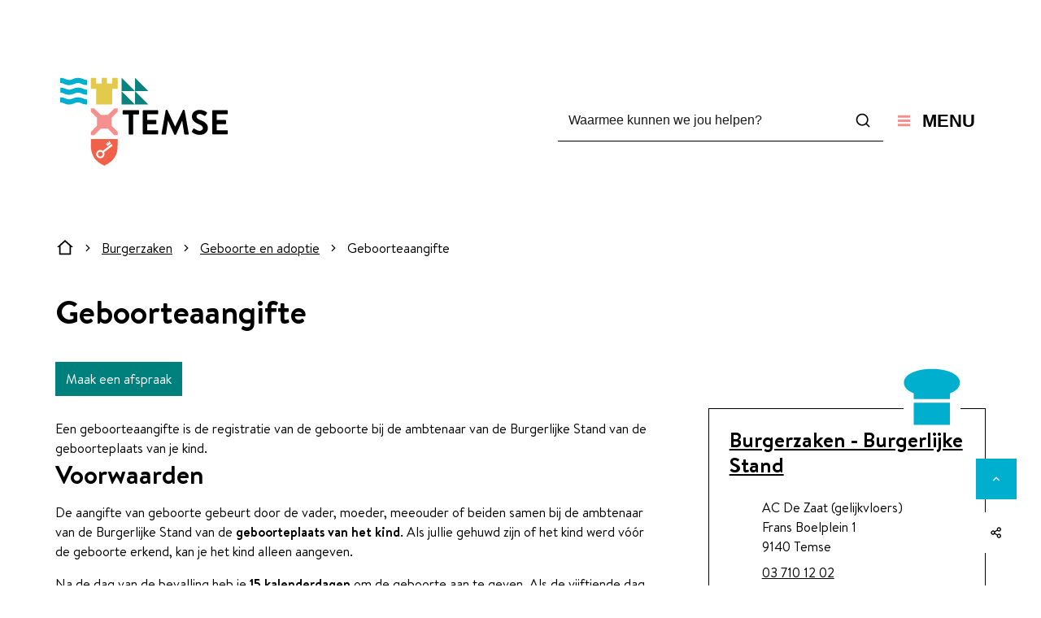

--- FILE ---
content_type: text/html; charset=utf-8
request_url: https://www.temse.be/geboorteaangifte
body_size: 37073
content:
<!DOCTYPE html><html lang=nl-BE><head><meta charset=utf-8><meta name=HandheldFriendly content=True><meta name=MobileOptimized content=320><meta name=viewport content="width=device-width, initial-scale=1.0"><meta name=generator content="Icordis CMS by LCP nv (https://www.lcp.be)"><meta name=theme-color content=#000000><title>Geboorteaangifte - Temse</title><link rel=preconnect href=https://fonts.icordis.be><link rel=stylesheet href=https://fonts.icordis.be/fonts/cctemse/brandontext-bold-light-medium-regular.css media=screen><link id=skin-stylesheet rel=stylesheet media=screen href="/css/dist/skin-temse.css?v=29122025100656" data-sw="/css/dist/skin-temse-contrast.css?v=29122025100656" data-css=contrastskin><link rel=stylesheet href=/css/layout/core/print.css media=print><link rel=icon type=image/x-icon href=/images/skin-website/skin/favicon.ico><link rel=icon type=image/png sizes=32x32 href=/images/skin-website/skin/favicon-32x32.png><link rel=icon type=image/png sizes=16x16 href=/images/skin-website/skin/favicon-16x16.png><link rel=apple-touch-icon sizes=180x180 href=/images/skin-website/skin/apple-touch-icon.png><link rel=mask-icon href=/images/skin-website/skin/safari-pinned-tab.svg color=#000000><link type=application/rss+xml rel=alternate title="Nieuws RSS" href=/rss/nieuws.rss><link type=application/rss+xml rel=alternate title="Activiteiten RSS" href=/rss/activiteiten.rss><link rel=canonical href=https://www.temse.be/geboorteaangifte><link rel=manifest href=/site.webmanifest><meta name=description content="Een geboorteaangifte is de registratie van de geboorte bij de ambtenaar van de Burgerlijke Stand van de geboorteplaats van je kind."><meta property=og:description content="Een geboorteaangifte is de registratie van de geboorte bij de ambtenaar van de Burgerlijke Stand van de geboorteplaats van je kind."><meta property=og:site_name content=Temse><meta property=og:title content=Geboorteaangifte><meta property=og:url content=https://www.temse.be/geboorteaangifte><meta property=og:type content=website><meta property=og:image content=https://www.temse.be/images/skin-website/skin/logo-og.png><meta name=twitter:card content=summary><meta property=twitter:title content=Geboorteaangifte><meta property=twitter:description content="Een geboorteaangifte is de registratie van de geboorte bij de ambtenaar van de Burgerlijke Stand van de geboorteplaats van je kind."><link rel=stylesheet href=/global/css/layout/modules/burgerprofiel.css media=screen asp-append-version=true><script src=https://prod.widgets.burgerprofiel.vlaanderen.be/api/v1/node_modules/@govflanders/vl-widget-polyfill/dist/index.js></script><script src=https://prod.widgets.burgerprofiel.vlaanderen.be/api/v1/node_modules/@govflanders/vl-widget-client/dist/index.js></script></head><body id=body class=portal-0 data-menu=hamburger><script>var burgerprofielUAC =false;
                    var burgerprofielAPIUrl = 'https://prod.widgets.burgerprofiel.vlaanderen.be/api/v1/session/validate';</script><div class=widget-vlw-placeholder id=global-header-placeholder aria-hidden=true><div class=lds-ellipsis><div></div><div></div><div></div><div></div></div></div><script>var sessionding=null;
var wasAuthorized=false;
var loggedOutLocal=false;
vl.widget.client.bootstrap('https://prod.widgets.burgerprofiel.vlaanderen.be/api/v1/widget/1f512d60-a647-475e-ac61-d636bed42536')
	.then(function(widget) {
        var placeholder = document.getElementById('global-header-placeholder');
  	widget.setMountElement(placeholder);
    widget.mount().catch(console.error.bind(console))
    return widget;
  })
  .then(function (widget){
vl.widget.client.capture((widget) => { window.widget = widget});
widget.getExtension('citizen_profile').then((citizen_profile) => {
  var state =    citizen_profile.getSession().getState();
$('#profiellogout').on('click',function(e){
  var state2=citizen_profile.getSession().getState();
if(state2=='authenticated'){
e.preventDefault();
citizen_profile.getSession().logout();
loggedOutLocal=true;
}
});
  citizen_profile.addEventListener('session.update', (event) => {
      var state2=citizen_profile.getSession().getState(); // of event.getSource().getState();
      if(state2=='authenticated'){
wasAuthorized=true;
                        $('#my-profile-link2').removeClass('hidden');
                        $('#my-profile-link2').show();
                        }else if(state2=='unauthenticated'){
if(loggedOutLocal){
loggedOutLocal=false;
                       window.location='/sso/logout?returnurl=/';   
                        }
                        $('#my-profile-link2').addClass('hidden');
                        $('#my-profile-link2').hide();

                        }
                 });
                // authenticated
                // unauthenticated
                // recognized -> ACM sessie geen MBP sessie
});
  })
  .catch(console.error.bind(console));</script><div id=skip-content class=skip><div class=container><a href=#content-main data-scrollto=skip rel=nofollow> <span>Naar inhoud</span> </a></div></div><noscript><div class=alertbox-warning>Javascript is niet ingeschakeld. We hebben gedetecteerd dat javascript is uitgeschakeld in deze browser. Schakel javascript in of schakel over naar een ondersteunde browser om door te gaan.</div></noscript><header class="header has-hamburger"><div class="header-main header__main" data-menu-position=under><div class=container><div class=header__container-wrapper><div class="header-brand header__brand"><a href="/" class=brand data-tooltip="Terug naar startpagina"> <span class="brand-txt brand__txt">Temse</span> <img src=/images/skin-website/skin/logo.svg alt="" class="logo-img brand__logo"> </a></div><div class="header-right header__right"><div class="header-search header__search" data-scrolltop-suggestionsearch=True><div id=search class="search search-main" role=search><form action=/zoeken method=GET name=searchForm id=searchForm class=search__form><div class="input-group search__group"><label for=txtkeyword><span class=sr-only>Waarmee kunnen we jou helpen?</span></label> <input type=text name=q class="form-control txt search__input" id=txtkeyword data-tooltip="Waarmee kunnen we jou helpen?" autocomplete=off data-toggle-placeholder=1 placeholder="Waarmee kunnen we jou helpen?" data-placeholder-mobile=Zoeken data-speak-text="Begin nu te spreken" data-listening-text=Luisteren... data-error="Gelieve je microfoon aan te sluiten en je microfoon rechten toe te laten."><div aria-hidden=true class="loading search__loading"><svg class=loading__icon aria-hidden=true data-icon=icon-search-loading><use href=/images/search-loading.svg#icon-search-loading style="fill:var(--icon-color-primary,var(--icon-color));transition:fill var(--transition-duration-base) var(--transition-timing-function)"></use></svg></div><span class="input-group__btn search__input-group"> <button id=btn-speech-recognition class="hidden search__btn--recognition" type=button data-tooltip="Opzoeking via microfoon activeren"> <svg class=search__icon aria-hidden=true data-icon=mic><use href=/global/icons/global-line.svg#mic style="fill:var(--icon-color-primary,var(--icon-color));transition:fill var(--transition-duration-base) var(--transition-timing-function)"></use></svg> <span class=sr-only>Opzoeking via microfoon activeren</span> </button> <button type=submit class=search__btn id=btnSearch data-tooltip=Zoeken> <svg class=search__icon aria-hidden=true data-icon=search><use href=/global/icons/global-line.svg#search style="fill:var(--icon-color-primary,var(--icon-color));transition:fill var(--transition-duration-base) var(--transition-timing-function)"></use></svg> <span>Zoeken</span> </button><div id=speech-error-msg class="popover search__popover popover-start hidden"><div class=popover__arrow aria-hidden=true></div>Gelieve je microfoon aan te sluiten en je microfoon rechten toe te laten.</div></span></div></form><div id=suggestionsearch class="search-suggestion partial-overview" aria-live=polite></div></div></div><div class=header__toggle-menu><button data-toggle=offcanvas data-dismiss=modal class=btn-toggle-menu type=button aria-expanded=false> <svg viewBox="0 0 100 100" aria-hidden=true class=toggle__icon><path class="line line-1" d="M 20,29.000046 H 80.000231 C 80.000231,29.000046 94.498839,28.817352 94.532987,66.711331 94.543142,77.980673 90.966081,81.670246 85.259173,81.668997 79.552261,81.667751 75.000211,74.999942 75.000211,74.999942 L 25.000021,25.000058" /><path class="line line-2" d="M 20,50 H 80" /><path class="line line-3" d="M 20,70.999954 H 80.000231 C 80.000231,70.999954 94.498839,71.182648 94.532987,33.288669 94.543142,22.019327 90.966081,18.329754 85.259173,18.331003 79.552261,18.332249 75.000211,25.000058 75.000211,25.000058 L 25.000021,74.999942" /></svg> <span class=toggle__txt>Menu</span> </button></div><div class=header__nav aria-label="Main menu" role=navigation><div class="overlay overlay__navigation header-nav-overlay" data-toggle=offcanvas aria-hidden=true></div><nav class="navigation-main is-desktop has-hamburger"><div class="navigation__container-wrapper container"><div class=navigation__header><span class=navigation__title aria-hidden=true><span>Menu</span></span> <button class="toggle btn-toggle-close navigation__btn--close" data-tooltip="Menu sluiten" data-toggle=offcanvas> <svg viewBox="0 0 100 100" aria-hidden=true class=toggle__icon><path class="line line-1" d="M 20,29.000046 H 80.000231 C 80.000231,29.000046 94.498839,28.817352 94.532987,66.711331 94.543142,77.980673 90.966081,81.670246 85.259173,81.668997 79.552261,81.667751 75.000211,74.999942 75.000211,74.999942 L 25.000021,25.000058" /><path class="line line-2" d="M 20,50 H 80" /><path class="line line-3" d="M 20,70.999954 H 80.000231 C 80.000231,70.999954 94.498839,71.182648 94.532987,33.288669 94.543142,22.019327 90.966081,18.329754 85.259173,18.331003 79.552261,18.332249 75.000211,25.000058 75.000211,25.000058 L 25.000021,74.999942" /></svg> <span class=toggle__txt>Menu sluiten</span> </button></div><div class=navigation__meta><div class="meta meta__wrapper"><div class="meta__container-wrapper fade-navs fade__navs"><button data-scroll=scroll-left data-tooltip="scroll naar links" aria-hidden=true class="btn-scroll next hidden"> <svg class=scroll__icon aria-hidden=true data-icon=arrow-right-s><use href=/global/icons/global-line.svg#arrow-right-s style="fill:var(--icon-color-primary,var(--icon-color));transition:fill var(--transition-duration-base) var(--transition-timing-function)"></use></svg> <span class="sr_skip sr-only">scroll naar links</span> </button> <button data-scroll=scroll-right data-tooltip="scroll naar rechts" aria-hidden=true class="btn-scroll prev hidden"> <svg class=scroll__icon aria-hidden=true data-icon=arrow-left-s><use href=/global/icons/global-line.svg#arrow-left-s style="fill:var(--icon-color-primary,var(--icon-color));transition:fill var(--transition-duration-base) var(--transition-timing-function)"></use></svg> <span class="sr_skip sr-only">scroll naar rechts</span> </button><ul class=nav-meta data-scroller=fade__navs><li class="nav__item meta__item" data-id=3><a href=/contact class="nav__link meta__link"> <span>Contact &amp; openingsuren</span> </a></li><li class="nav__item meta__item" data-id=15><a href=/afspraak-maken class="nav__link meta__link"> <span>Afspraak maken</span> </a></li><li class="nav__item meta__item" data-id=14><a href=/eloket/az class="nav__link meta__link"> <span>E-loket</span> </a></li></ul></div></div></div><div class=nav__container-wrapper><ul class=nav-main><li class="nav__item nav1"><a class=nav__link href=/bouwen-en-wonen> <span class=nav__title><svg class=nav__icon aria-hidden=true data-icon=list-circle-border><use href=/global/icons/global-line.svg#list-circle-border style="fill:var(--icon-color-primary,var(--icon-color));transition:fill var(--transition-duration-base) var(--transition-timing-function)"></use></svg><span>Bouwen en wonen</span></span><p class=nav__info>Bouwen en verbouwen, vergunningen, bouwvoorschriften, openbaar onderzoek, kopen en verkopen, huren en verhuren, energie en wonen, woningkwaliteit, bouwsubsidies,...</p></a></li><li class="nav__item nav2"><a class=nav__link href=/burgerzaken> <span class=nav__title><svg class=nav__icon aria-hidden=true data-icon=list-circle-border><use href=/global/icons/global-line.svg#list-circle-border style="fill:var(--icon-color-primary,var(--icon-color));transition:fill var(--transition-duration-base) var(--transition-timing-function)"></use></svg><span>Burgerzaken</span></span><p class=nav__info>Attesten, uittreksels en akten, identiteitskaart, kids-ID, rijbewijs, geboorte, huwelijk en samenwonen, echtscheiding, reispas, adreswijziging, niet-Belgen, pensioen, overlijden,...</p></a></li><li class="nav__item nav3"><a class=nav__link href=/groen-milieu-duurzaamheid> <span class=nav__title><svg class=nav__icon aria-hidden=true data-icon=list-circle-border><use href=/global/icons/global-line.svg#list-circle-border style="fill:var(--icon-color-primary,var(--icon-color));transition:fill var(--transition-duration-base) var(--transition-timing-function)"></use></svg><span>Groen, milieu en duurzaamheid</span></span><p class=nav__info>Afval sorteren en recycleren, sluikstorten en zwerfvuil, duurzaamheid, dieren, milieu en natuur, landbouw,...</p></a></li><li class="nav__item nav4"><a class=nav__link href=/mobiliteit-wegenwerken> <span class=nav__title><svg class=nav__icon aria-hidden=true data-icon=list-circle-border><use href=/global/icons/global-line.svg#list-circle-border style="fill:var(--icon-color-primary,var(--icon-color));transition:fill var(--transition-duration-base) var(--transition-timing-function)"></use></svg><span>Mobiliteit en wegenwerken</span></span><p class=nav__info>Parkeren, wegenwerken, openbaar vervoer, zone 30, veilig naar school, fietszone, delen van auto of fiets, bewegwijzering,...</p></a></li><li class="nav__item nav5"><a class=nav__link href=/ondernemen-en-werken> <span class=nav__title><svg class=nav__icon aria-hidden=true data-icon=list-circle-border><use href=/global/icons/global-line.svg#list-circle-border style="fill:var(--icon-color-primary,var(--icon-color));transition:fill var(--transition-duration-base) var(--transition-timing-function)"></use></svg><span>Ondernemen en werken</span></span><p class=nav__info>Vacatures en solliciteren, vergunningen en regels voor ondernemers en horeca, Geschenkbon Temse, markten en kermissen,...</p></a></li><li class="nav__item nav6"><a class=nav__link href="https://www.opgroeienintemse.be/" target=_blank rel=noopener> <span class=nav__title><svg class=nav__icon aria-hidden=true data-icon=list-circle-border><use href=/global/icons/global-line.svg#list-circle-border style="fill:var(--icon-color-primary,var(--icon-color));transition:fill var(--transition-duration-base) var(--transition-timing-function)"></use></svg><span>Onderwijs, opvang en opvoeden</span></span><p class=nav__info>Kinderopvang, onthaalouders, Huis van het Kind, buiten spelen, scholen, jeugd, speelplein, JOC De Nartist...</p></a></li><li class="nav__item nav7"><a class=nav__link href=/temse-en-bestuur> <span class=nav__title><svg class=nav__icon aria-hidden=true data-icon=list-circle-border><use href=/global/icons/global-line.svg#list-circle-border style="fill:var(--icon-color-primary,var(--icon-color));transition:fill var(--transition-duration-base) var(--transition-timing-function)"></use></svg><span>Temse en bestuur</span></span><p class=nav__info>Bestuur, beleidsplannen, budget, bekendmakingen, belastingen en retributies, subsidies en premies, participatie en adviesraden, melding of klacht, communicatie, over Temse,...</p></a></li><li class="nav__item nav8"><a class=nav__link href=/toerisme> <span class=nav__title><svg class=nav__icon aria-hidden=true data-icon=list-circle-border><use href=/global/icons/global-line.svg#list-circle-border style="fill:var(--icon-color-primary,var(--icon-color));transition:fill var(--transition-duration-base) var(--transition-timing-function)"></use></svg><span>Toerisme</span></span><p class=nav__info>Wandelen, fietsen, varen, eten en drinken, overnachten, bezoek in groep, natuurgebieden, bezienswaardigheden,...</p></a></li><li class="nav__item nav9"><a class=nav__link href=/veiligheid-en-gas> <span class=nav__title><svg class=nav__icon aria-hidden=true data-icon=list-circle-border><use href=/global/icons/global-line.svg#list-circle-border style="fill:var(--icon-color-primary,var(--icon-color));transition:fill var(--transition-duration-base) var(--transition-timing-function)"></use></svg><span>Veiligheid en GAS</span></span><p class=nav__info>Hulpdiensten, BE-Alert, handhaving (GAS),...</p></a></li><li class="nav__item nav10"><a class=nav__link href=/vrije-tijd-cultuur-en-sport> <span class=nav__title><svg class=nav__icon aria-hidden=true data-icon=list-circle-border><use href=/global/icons/global-line.svg#list-circle-border style="fill:var(--icon-color-primary,var(--icon-color));transition:fill var(--transition-duration-base) var(--transition-timing-function)"></use></svg><span>Vrije tijd, cultuur en sport</span></span><p class=nav__info>Bibliotheek, deeltijds kunstonderwijs, cultuur, erfgoed, kinderen en jongeren, sport, evenement organiseren, Sleutelpas, UiT in Temse,...</p></a></li><li class="nav__item nav11"><a class=nav__link href=/welzijn-en-gezondheid> <span class=nav__title><svg class=nav__icon aria-hidden=true data-icon=list-circle-border><use href=/global/icons/global-line.svg#list-circle-border style="fill:var(--icon-color-primary,var(--icon-color));transition:fill var(--transition-duration-base) var(--transition-timing-function)"></use></svg><span>Welzijn en gezondheid</span></span><p class=nav__info>Sleutelpas, leefloon, hulp bij schulden, buurthuis Den Boodt, crisisopvang, juridische hulp, vervoer voor minder mobiele personen, gezondheid en zorg, wijk-werken, vrijwilligers, sociale premies, integratie,...</p></a></li></ul></div></div></nav> <button data-toggle=offcanvas class="toggle btn-toggle-close header__nav--close" type=button aria-expanded=false> <svg viewBox="0 0 100 100" aria-hidden=true class=toggle__icon><path class="line line-1" d="M 20,29.000046 H 80.000231 C 80.000231,29.000046 94.498839,28.817352 94.532987,66.711331 94.543142,77.980673 90.966081,81.670246 85.259173,81.668997 79.552261,81.667751 75.000211,74.999942 75.000211,74.999942 L 25.000021,25.000058" /><path class="line line-2" d="M 20,50 H 80" /><path class="line line-3" d="M 20,70.999954 H 80.000231 C 80.000231,70.999954 94.498839,71.182648 94.532987,33.288669 94.543142,22.019327 90.966081,18.329754 85.259173,18.331003 79.552261,18.332249 75.000211,25.000058 75.000211,25.000058 L 25.000021,74.999942" /></svg> <span class=toggle-txt>Menu sluiten</span> </button></div></div></div></div></div></header><main id=wrapper class=main><div class="visible-print sr_skip"><img alt="" src=/images/skin-website/skin/logo.png></div><nav aria-label=breadcrumb class="breadcrumb breadcrumb-main sr_skip"><div class=breadcrumb__wrapper><div class="breadcrumb__container-wrapper main fade__navs"><button data-scroll=scroll-left data-tooltip="scroll naar links" aria-hidden=true class="btn-scroll next hidden"> <svg class=scroll__icon aria-hidden=true data-icon=arrow-right-s><use href=/global/icons/global-line.svg#arrow-right-s style="fill:var(--icon-color-primary,var(--icon-color));transition:fill var(--transition-duration-base) var(--transition-timing-function)"></use></svg> <span class="sr_skip sr-only">scroll naar links</span> </button> <button data-scroll=scroll-right data-tooltip="scroll naar rechts" aria-hidden=true class="btn-scroll prev hidden"> <svg class=scroll__icon aria-hidden=true data-icon=arrow-left-s><use href=/global/icons/global-line.svg#arrow-left-s style="fill:var(--icon-color-primary,var(--icon-color));transition:fill var(--transition-duration-base) var(--transition-timing-function)"></use></svg> <span class="sr_skip sr-only">scroll naar rechts</span> </button><ol class="nav-breadcrumb sr_skip" itemscope itemtype=http://schema.org/BreadcrumbList data-scroller=fade__navs><li class="nav__item breadcrumb__item breadcrumb__item--home" itemprop=itemListElement itemscope itemtype=http://schema.org/ListItem><a itemprop=item href="/" class="nav__link breadcrumb__link"> <svg class="nav__icon breadcrumb__icon breadcrumb__icon--home" aria-hidden=true data-icon=home-2><use href=/global/icons/global-line.svg#home-2 style="fill:var(--icon-color-primary,var(--icon-color));transition:fill var(--transition-duration-base) var(--transition-timing-function)"></use></svg> <span itemprop=name>Startpagina</span><meta itemprop=position content=1></a> <svg class="nav__icon breadcrumb__icon" aria-hidden=true data-icon=arrow-right-s><use href=/global/icons/global-line.svg#arrow-right-s style="fill:var(--icon-color-primary,var(--icon-color));transition:fill var(--transition-duration-base) var(--transition-timing-function)"></use></svg></li><li class="nav__item breadcrumb__item" itemprop=itemListElement itemscope itemtype=http://schema.org/ListItem><a class="nav__link breadcrumb__link" href=https://www.temse.be/burgerzaken itemprop=item> <span itemprop=name class=aCrumb>Burgerzaken</span><meta itemprop=position content=2></a> <svg class="nav__icon breadcrumb__icon" aria-hidden=true data-icon=arrow-right-s><use href=/global/icons/global-line.svg#arrow-right-s style="fill:var(--icon-color-primary,var(--icon-color));transition:fill var(--transition-duration-base) var(--transition-timing-function)"></use></svg></li><li class="nav__item breadcrumb__item" itemprop=itemListElement itemscope itemtype=http://schema.org/ListItem><a class="nav__link breadcrumb__link" href=https://www.temse.be/geboorte-en-adoptie itemprop=item> <span itemprop=name class=aCrumb>Geboorte en adoptie</span><meta itemprop=position content=3></a> <svg class="nav__icon breadcrumb__icon" aria-hidden=true data-icon=arrow-right-s><use href=/global/icons/global-line.svg#arrow-right-s style="fill:var(--icon-color-primary,var(--icon-color));transition:fill var(--transition-duration-base) var(--transition-timing-function)"></use></svg></li><li class="nav__item breadcrumb__item active" itemprop=itemListElement itemscope itemtype=http://schema.org/ListItem><a class="nav__link breadcrumb__link" href=https://www.temse.be/geboorteaangifte itemprop=item> <span class=aCrumb itemprop=name>Geboorteaangifte</span><meta itemprop=position content=4></a></li></ol></div></div></nav><div class=heading__wrapper><div class=container><h1 class=page-heading><span>Geboorteaangifte</span></h1></div></div><div id=content-main class=page-inner><div class=main__container><section class=products-detail><div class=container-wrapper><div class="page-container page-column"><div class=page-content><div class=info><p><a class="btn-cta btn-cta2" href="https://agenda.appoint.be/e/aHN0UVJrME14VXVXUXFaR1JieVhYSVBKM3dPeWR0SU01QmdRK3dtZFF0U1l3NWtlUk9RMmpFMkpWMG1XOU1UT1BSSVQyTVhhR1RacERoME5YRXF2R1NVbk9yNnNlSW9j?types[]=27422" target=_blank rel=noopener>Maak een afspraak</a></p><link rel=preload href=/global/css/layout/icordis/ipdc.css as=style onload="this.onload=null;this.rel='stylesheet'"><noscript><link rel=stylesheet href=/global/css/layout/icordis/ipdc.css></noscript><p>Een geboorteaangifte is de registratie van de geboorte bij de ambtenaar van de Burgerlijke Stand van de geboorteplaats van je kind.</p><h2>Voorwaarden</h2><p>De aangifte van geboorte gebeurt door de vader, moeder, meeouder of beiden samen bij de ambtenaar van de Burgerlijke Stand van de <strong>geboorteplaats van het kind</strong>. Als jullie gehuwd zijn of het kind werd vóór de geboorte erkend, kan je het kind alleen aangeven.</p><p>Na de dag van de bevalling heb je <strong>15 kalenderdagen</strong> om de geboorte aan te geven. Als de vijftiende dag na de bevalling een zaterdag, zondag of wettelijke feestdag is, dan heb je nog tijd tot de eerstvolgende werkdag.</p><h2><span>Procedure</span></h2><div lang=nl-BE><p>Je doet de aangifte van geboorte <strong>persoonlijk</strong> (enkel op afspraak) bij het team Burgerzaken.</p><p>Is je kindje <strong>niet in Temse geboren</strong>? Doe dan aangifte in de gemeente waar je kindje geboren is. Deze gemeente maakt de geboorteakte op en brengt ons automatisch op de hoogte.</p></div><h2>Wat meebrengen</h2><ul><li><p>jullie identiteits- of verblijfskaarten</p></li><li><p>het medisch geboorteattest</p></li><li><p>de verklaring van naamkeuze/rechtskeuze ondertekend door beide ouders (bij eerste gemeenschappelijke kind)</p></li><li><p>eventueel jullie trouwboekje</p></li></ul><h2>Prijs</h2><p>Een geboorte aangeven is gratis.</p></div><div class=more-info><h2 class=more-info__heading><span>Gerelateerde items</span></h2><div class=more-info__block><ul class="list-overview list-more-info"><li class=list__item><svg class=list__icon aria-hidden=true data-icon=list-circle-border><use href=/global/icons/global-line.svg#list-circle-border style="fill:var(--icon-color-primary,var(--icon-color));transition:fill var(--transition-duration-base) var(--transition-timing-function)"></use></svg> <a class=list__link href=/akte-van-geboorte><span>Akte van geboorte</span></a></li><li class=list__item><svg class=list__icon aria-hidden=true data-icon=list-circle-border><use href=/global/icons/global-line.svg#list-circle-border style="fill:var(--icon-color-primary,var(--icon-color));transition:fill var(--transition-duration-base) var(--transition-timing-function)"></use></svg> <a class=list__link href=/kids-ID><span>Kids-ID voor Belgische kinderen onder de 12 jaar</span></a></li><li class=list__item><svg class=list__icon aria-hidden=true data-icon=list-circle-border><use href=/global/icons/global-line.svg#list-circle-border style="fill:var(--icon-color-primary,var(--icon-color));transition:fill var(--transition-duration-base) var(--transition-timing-function)"></use></svg> <a class=list__link href="/Kids-ID niet-Belg"><span>Kids-ID voor niet-Belgische kinderen onder de 12 jaar</span></a></li></ul></div></div></div><div class=side-bar><div class=notranslate translate=no><h2 class="box__title sr-only"><span>Contact</span></h2><div class=contact-flex><div class="box-contact contact-box box__block contact__block"><h3 class=box__subtitle><a href=/burgerzaken-burgerlijke-stand class=box__subtitle-link><span>Burgerzaken - Burgerlijke Stand</span></a></h3><svg class=contact__icon aria-hidden=true style=--icon-color-primary:var(--color5-base)><use href=/global/icons/temse/custom-temse.svg#icons-Temse-31 style="fill:var(--icon-color-primary,var(--icon-color));transition:fill var(--transition-duration-base) var(--transition-timing-function)"></use></svg><div class=contact__block-row><div class=contact__content><div class=contact__content-row><div class=contact__info-container><dl class=contact__info><dt class=lbl-address><span>Adres</span></dt><dd class="dd txt-address"><div class=dd__info><span class=txt-gebouw>AC De Zaat (gelijkvloers)</span> <span class=address--block> <span class=txt-streetnr>Frans Boelplein 1</span> <span class=txt-postal><span class=sr-only>, </span>9140</span> <span class=txt-city>Temse</span> </span></div></dd><dt class=lbl-phone><span>Tel.</span></dt><dd class="dd txt-phone"><div class=dd__info><span data-label=Tel.><a rel="noopener noreferrer" href=tel:037101202 class=phone><span>03 710 12 02</span></a></span></div></dd><dd class="dd txt-gsm"><div class=dd__info></div></dd><dt class=lbl-email><span>E-mail</span></dt><dd class="dd txt-email"><div class=dd__info><span data-label=E-mail><a rel="noopener noreferrer" target=_blank href=mailto:%62%75%72%67%65%72%6c%69%6a%6b%65%2e%73%74%61%6e%64%40%74%65%6d%73%65%2e%62%65 class=mail><span>&#098;&#117;&#114;&#103;&#101;&#114;&#108;&#105;&#106;&#107;&#101;&#046;&#115;&#116;&#097;&#110;&#100;<span>&#064;</span>&#116;&#101;&#109;&#115;&#101;&#046;&#098;&#101;</span></a></span></div></dd></dl></div><div class=contact__hours-container><div class=contact__hours-info><div class=hours-today><div class="hours__block has-hourstatus" data-refresh-open-status=1><div class=hours__title><span class=txt-hours-day>Vandaag</span> <span class=txt-hours-status> <span class="contact__hours-status-box closed" data-hourid=16><span>Nu gesloten</span></span> </span></div><div class=txt-hours><div class=hours-info__list><div class="normal-hours hours-info__item"><span class=txt-open-from>Open van</span> <span class=hours-part> <span class=hour-part> <span class="txt-from hour">08.30</span> <span class=txt-time-divider>tot</span> <span class="txt-to hour">12.00 <span>u.</span></span> </span> </span></div><div class="reachable-by-phone hours-info__item"><span class=txt-open-from>Telefonisch bereikbaar van</span> <span class=hours-part> <span class=hour-part> <span class="txt-from hour">08.30</span> <span class=txt-time-divider>tot</span> <span class="txt-to hour">12.00 <span>u.</span></span> </span> <span class=txt-divider>&amp;</span> </span> <span class=hours-part> <span class=hour-part> <span class="txt-from hour">13.30</span> <span class=txt-time-divider>tot</span> <span class="txt-to hour">16.00 <span>u.</span></span> </span> </span></div></div></div></div></div><div class=hours-tomorrow data-tomorrow-hourid=16><div class=hours__block><div class=hours__title><span class=txt-hours-day>Morgen</span></div><div class=hours-info><div class=txt-hours><div class=hours-info__list><div class="normal-hours hours-info__item"><span class=txt-open-from>Open van</span> <span class=hours-part> <span class=hour-part> <span class="txt-from hour">08.30</span> <span class=txt-time-divider>tot</span> <span class="txt-to hour">12.00 <span>u.</span></span> </span> </span></div><div class="reachable-by-phone hours-info__item"><span class=txt-open-from>Telefonisch bereikbaar van</span> <span class=hours-part> <span class=hour-part> <span class="txt-from hour">08.30</span> <span class=txt-time-divider>tot</span> <span class="txt-to hour">12.00 <span>u.</span></span> </span> </span></div></div></div></div></div></div><div class=hours__info><div class=info><p>Op zaterdagvoormiddag zijn enkel Burgerzaken en de Infobalie open:</p><ul><li>voor Burgerzaken neem je een ticket aan de ticketzuil (met of zonder afspraak - je hoeft niet voor alle producten een afspraak te maken)</li><li>voor de Infobalie is geen afspraak nodig</li></ul></div><a class=btn-link href=/burgerzaken-burgerlijke-stand><span>Alle openingsuren<span class=sr-only>&nbsp;Burgerzaken - Burgerlijke Stand</span> </span></a></div></div></div></div></div></div><script type=application/ld+json>{"@context":"http://schema.org","@type":"PostalAddress","addressLocality":"Temse","postalCode":"9140","streetAddress":"Frans Boelplein 1 "}</script></div></div></div></div></div></div></section></div></div></main><footer id=footer class=footer><div class=container><div class=footer-top><div class=footer__box><div class=footer__row><div class=footer-left><svg class=footer-portal__icon aria-hidden=true data-icon=icons-Temse-logo><use href=/global/icons/temse/custom-temse.svg#icons-Temse-logo style="fill:var(--icon-color-primary,var(--icon-color));transition:fill var(--transition-duration-base) var(--transition-timing-function)"></use></svg><div class="list-inline footer-contact notranslate"><span class=footer-contact__title><span>Lokaal Bestuur Temse</span></span><dl class="list-inline contact__info footer-contact__info"><dt class=lbl-phone><span>Tel.</span></dt><dd class=txt-phone><span data-label=Tel.><a rel="noopener noreferrer" href=tel:037101212 class=phone><span>03 710 12 12</span></a></span></dd><dt class=lbl-email><span>E-mail</span></dt><dd class=txt-email><span data-label=E-mail><a rel="noopener noreferrer" target=_blank href=mailto:%69%6e%66%6f%40%74%65%6d%73%65%2e%62%65 class=mail><span>&#105;&#110;&#102;&#111;<span>&#064;</span>&#116;&#101;&#109;&#115;&#101;&#046;&#098;&#101;</span></a></span></dd></dl></div><a href=/contact class=footer__link-contact> <span>Alle openingsuren en contacten</span> </a></div><div class=footer-right><svg class="footer-gfx__icon city" aria-hidden=true data-icon=icons-Temse-10><use href=/global/icons/temse/custom-temse.svg#icons-Temse-10 style="fill:var(--icon-color-primary,var(--icon-color));transition:fill var(--transition-duration-base) var(--transition-timing-function)"></use></svg> <svg class="footer-gfx__icon jeugd" aria-hidden=true data-icon=icons-Temse-pret-B2><use href=/global/icons/temse/custom-temse.svg#icons-Temse-pret-B2 style="fill:var(--icon-color-primary,var(--icon-color));transition:fill var(--transition-duration-base) var(--transition-timing-function)"></use></svg><div class=footer-social><ul class=list-social><li class="list__item social__item"><a href=https://www.facebook.com/gemeente.temse target=_blank data-tooltip=Facebook class="list__link social__link social__link-facebook" rel=noopener> <svg class=social__icon aria-hidden=true data-icon=facebook-box-fill><use href=/global/icons/global-socials.svg#facebook-box-fill style="fill:var(--icon-color-facebook,var(--icon-color));transition:fill var(--transition-duration-base) var(--transition-timing-function)"></use></svg> <span>Facebook</span> </a></li><li class="list__item social__item"><a href=https://www.youtube.com/channel/UCC2i3eQq0EhLv38Hr_sYP5w/videos target=_blank data-tooltip=YouTube class="list__link social__link social__link-youtube" rel=noopener> <svg class=social__icon aria-hidden=true data-icon=youtube-fill><use href=/global/icons/global-socials.svg#youtube-fill style="fill:var(--icon-color-youtube,var(--icon-color));transition:fill var(--transition-duration-base) var(--transition-timing-function)"></use></svg> <span>YouTube</span> </a></li></ul></div></div></div></div></div><div class=footer-bottom><div class=footer__row><div class=footer-left><div class=footer__links><span class=footer-contact__title>2026&nbsp; &copy; &nbsp; <span>Lokaal Bestuur Temse</span></span></div></div><div class=footer-right><ul class="list-inline footer__list"><li class=footer__item data-id=6><a href=/cookies> <span>Cookiebeleid</span> </a></li><li class=footer__item data-id=9><a href=/privacy> <span>Privacy</span> </a></li><li class=footer__item data-id=13><a href=/toegankelijkheidsverklaring> <span>Toegankelijkheid</span> </a></li></ul><a class=footer__link--lcp data-tooltip="web design, development en cms door LCP" rel=noopener target=_blank href="https://www.lcp.be/"> <svg class="footer__icon icon--lcp" aria-hidden=true data-icon=lcp><use href=/global/icons/global-township.svg#lcp style="fill:var(--icon-color-primary,var(--icon-color));transition:fill var(--transition-duration-base) var(--transition-timing-function)"></use></svg> <span>LCP nv 2026 &copy; </span> </a></div></div></div></div></footer><div class="toppos sr_skip"><div id=totop><a rel=nofollow href=#skip-content data-scrollto=totop data-tooltip="Naar top" class=btn-totop> <svg class=toggle__icon aria-hidden=true data-icon=arrow-up-s><use href=/global/icons/global-line.svg#arrow-up-s style="fill:var(--icon-color-primary,var(--icon-color));transition:fill var(--transition-duration-base) var(--transition-timing-function)"></use></svg> <span>Naar top</span> </a></div><div id=social-share class=social-share><button data-toggle=socialsharebtn class="btn-toggle-share icon-share2" type=button aria-expanded=false> <svg class=toggle__icon aria-hidden=true data-icon=share><use href=/global/icons/global-line.svg#share style="fill:var(--icon-color-primary,var(--icon-color));transition:fill var(--transition-duration-base) var(--transition-timing-function)"></use></svg> <span>Deel deze pagina</span> </button><div class="social-share__btns invisibility"><ul class="list-social social-share__list"><li class="list__item social__item"><a rel=noopener data-tooltip="Deel deze pagina op Facebook" target=_blank href="http://www.facebook.com/sharer/sharer.php?u=https%3a%2f%2fwww.temse.be%2fgeboorteaangifte" class="list__link social__link"> <svg class="social__icon social__icon-facebook" aria-hidden=true data-icon=facebook-box-fill><use href=/global/icons/global-socials.svg#facebook-box-fill style="fill:var(--icon-color-facebook,var(--icon-color));transition:fill var(--transition-duration-base) var(--transition-timing-function)"></use></svg> <span>Facebook</span> </a></li><li class="list__item social__item"><a rel=noopener data-tooltip="Deel deze pagina op Twitter" target=_blank href="https://twitter.com/intent/tweet?original_referer=https%3a%2f%2fwww.temse.be%2fgeboorteaangifte&amp;text=Geboorteaangifte&amp;tw_p=tweetbutton&amp;url=https%3a%2f%2fwww.temse.be%2fgeboorteaangifte" class="list__link social__link"> <svg class="social__icon social__icon-twitter" aria-hidden=true data-icon=twitter-fill><use href=/global/icons/global-socials.svg#twitter-fill style="fill:var(--icon-color-twitter,var(--icon-color));transition:fill var(--transition-duration-base) var(--transition-timing-function)"></use></svg> <span>Twitter</span> </a></li><li class="list__item social__item"><a rel=noopener data-tooltip="Deel deze pagina op Linkedin" target=_blank href="http://www.linkedin.com/shareArticle?url=https%3a%2f%2fwww.temse.be%2fgeboorteaangifte" class="list__link social__link"> <svg class="social__icon social__icon-linkedin" aria-hidden=true data-icon=linkedin-box-fill><use href=/global/icons/global-socials.svg#linkedin-box-fill style="fill:var(--icon-color-linkedin,var(--icon-color));transition:fill var(--transition-duration-base) var(--transition-timing-function)"></use></svg> <span>Linkedin</span> </a></li><li class="list__item social__item"><a rel=noopener data-tooltip="Deel deze pagina op E-mail" target=_blank href="mailto:?subject=Geboorteaangifte - Temse&amp;body=Hey,%0Ahttps%3a%2f%2fwww.temse.be%2fgeboorteaangifte" class="list__link social__link"> <svg class="social__icon social__icon-mail" aria-hidden=true data-icon=mail><use href=/global/icons/global-line.svg#mail style="fill:var(--icon-color-primary,var(--icon-color));transition:fill var(--transition-duration-base) var(--transition-timing-function)"></use></svg> <span>E-mail</span> </a></li></ul></div></div></div><script src=/global/js/jquery-3.6.2.min.js></script><script src="/js/minified/site.min.js?v=LAfImIyT_7QqBvx1jzGp1So3GQsHnhr_WBSNPmq_e8E"></script><script async src="/js/minified/lazysize.min.js?v=IiNPl7D4xnh-yMwI6YW2HUuOl7aOxr0f-a7Qut8H6zQ"></script></body></html>

--- FILE ---
content_type: image/svg+xml
request_url: https://www.temse.be/images/skin-website/skin/logo.svg
body_size: 4009
content:
<?xml version="1.0" encoding="utf-8"?>
<!-- Generator: Adobe Illustrator 26.3.1, SVG Export Plug-In . SVG Version: 6.00 Build 0)  -->
<svg version="1.1" id="Laag_1" xmlns="http://www.w3.org/2000/svg" xmlns:xlink="http://www.w3.org/1999/xlink" x="0px" y="0px"
	 viewBox="0 0 301.1 165.9" style="enable-background:new 0 0 301.1 165.9;" xml:space="preserve">
<style type="text/css">
	.st0{fill:#00AFCE;}
	.st1{fill:#F5908E;}
	.st2{fill:#E4CA4C;}
	.st3{fill:#0C827E;}
	.st4{fill:#F1614A;}
</style>
<g>
	<path class="st0" d="M8.4,25.8v8.6h1.2c1.5,0.1,3,0.6,4.4,1.3c6.2,3.1,12.5,3.2,18.7,0.2c4.1-2,8-2,12,0.1c2.4,1.3,5,1.8,7.7,2
		l0.8,0h0.6v-8.6h-1.2c-1.9-0.1-3.6-0.9-5.3-1.6c-5.9-2.6-11.8-2.7-17.6,0.1c-4.2,2-8.2,2.1-12.3,0c-2.4-1.2-5-1.9-7.7-2L8.4,25.8z
		 M53.1,21.5h0.6v-8.6h-1.2c-1.9-0.1-3.6-0.9-5.3-1.6c-5.9-2.6-11.8-2.7-17.6,0.1c-4.2,2-8.2,2.1-12.3,0c-2.4-1.2-5-1.9-7.7-2
		l-1.4,0v8.6h1.2c1.5,0.1,3,0.6,4.4,1.3c6.2,3.1,12.5,3.2,18.7,0.2c4.1-2,8-2,12,0.1c2.4,1.3,5,1.8,7.7,2v0h0.1H53.1z M53.7,54.5
		v-8.6h-1.2c-1.9-0.1-3.6-0.9-5.3-1.6c-5.9-2.6-11.8-2.7-17.6,0.1c-4.2,2-8.2,2.1-12.3,0c-2.4-1.2-5-1.9-7.7-2l-1.4,0v8.6h1.2
		c1.5,0.1,3,0.6,4.4,1.3c6.2,3.1,12.5,3.2,18.7,0.2c4.1-2,8-2,12,0.1c2.4,1.3,5,1.8,7.7,2v0h0.1h0.7H53.7z"/>
</g>
<polygon class="st1" points="95.6,90.8 95.6,77.2 105.8,67 105.8,61.3 100.2,61.3 89.3,72.2 77,72.2 66.1,61.3 60.5,61.3 60.5,67 
	70.7,77.2 70.7,90.8 60.5,101 60.5,106.7 66.1,106.7 77,95.8 89.3,95.8 100.2,106.7 105.8,106.7 105.8,101 "/>
<polygon class="st2" points="96.8,9.2 96.8,19 87.7,19 87.7,9.2 78.6,9.2 78.6,19 69.5,19 69.5,9.2 60.5,9.2 60.5,19 60.5,28 
	69.5,28 69.5,54.5 96.8,54.5 96.8,28 105.8,28 105.8,19 105.8,9.2 "/>
<path class="st3" d="M112.6,31.9v22.7h17h5.7L112.6,31.9z M112.6,9.2v22.7h17h5.7L112.6,9.2z M135.3,9.2v22.7v22.7h17h5.7
	l-22.7-22.7h17h5.7L135.3,9.2z"/>
<g>
	<path class="st4" d="M80.4,139.5c0.3-2.2-1.3-4.3-3.6-4.5c-2.2-0.3-4.3,1.3-4.5,3.6c-0.3,2.2,1.3,4.3,3.6,4.5
		S80.1,141.7,80.4,139.5 M97.5,124.5L82.8,136c0.5,1.2,0.8,2.5,0.6,3.8c-0.5,3.9-4,6.7-7.9,6.2c-3.9-0.5-6.7-4-6.2-7.9
		c0.5-3.9,4-6.7,7.9-6.2c1.3,0.2,2.4,0.7,3.4,1.4l14.7-11.5L97.5,124.5z M94.5,120.7l-5.9,4.6l-3.1-4l1.1-0.9l1.6,2l1.1-0.9l-1.6-2
		l1.4-1.1l1.6,2l1.1-0.9l-1.6-2l1.1-0.9L94.5,120.7z M105.8,123.6v-0.2c0,0,0,0,0,0v-10H62.3h-1.8v2.1v8.1h0c0,1.3,0,2.6,0,3.8
		c0.1,6.8,2.2,12.9,6,18.5c3.5,5,8.3,8.3,13.5,11.1l0.1,0c0.3,0.2,0.7,0.4,1,0.6v0l2,1.1l2-1.1v0c0.2-0.1,0.3-0.2,0.5-0.3l3.5-1.9
		c0.4-0.3,0.8-0.5,1.3-0.8c9.4-6.1,14.7-14.8,15.3-26C105.8,127,105.8,125.3,105.8,123.6L105.8,123.6z"/>
</g>
<g>
	<path d="M124.5,71.4h-9c-0.6,0-1.1-0.5-1.1-1.1v-4.8c0-0.6,0.5-1.1,1.1-1.1h25.8c0.6,0,1.1,0.5,1.1,1.1v4.8c0,0.6-0.5,1.1-1.1,1.1
		h-9v33.1c0,0.6-0.5,1.1-1.1,1.1h-5.5c-0.6,0-1.1-0.5-1.1-1.1V71.4z"/>
	<path d="M148.5,65.4c0-0.6,0.5-1.1,1.1-1.1h24c0.6,0,1.1,0.5,1.1,1.1v4.8c0,0.6-0.5,1.1-1.1,1.1h-17.5v9.7h14.6
		c0.6,0,1.1,0.5,1.1,1.1v4.9c0,0.6-0.5,1.1-1.1,1.1h-14.6v10.3h17.5c0.6,0,1.1,0.5,1.1,1.1v4.8c0,0.6-0.5,1.1-1.1,1.1h-24
		c-0.6,0-1.1-0.5-1.1-1.1V65.4z"/>
	<path d="M187.5,64.6c0.1-0.5,0.4-0.9,1.1-0.9h0.9c0.5,0,0.8,0.2,1,0.6l13,27.9c0.1,0,0.1,0,0.2,0l13-27.9c0.2-0.4,0.5-0.6,1-0.6
		h0.9c0.6,0,1,0.4,1.1,0.9l7,39.7c0.2,0.8-0.3,1.4-1.1,1.4h-5.4c-0.5,0-1-0.5-1.1-0.9l-3.5-22.4c-0.1,0-0.2,0-0.2,0l-10.3,23.2
		c-0.1,0.4-0.5,0.6-1,0.6h-1.1c-0.5,0-0.8-0.3-1-0.6l-10.4-23.2c0,0-0.1,0-0.2,0l-3.4,22.4c-0.1,0.4-0.5,0.9-1.1,0.9h-5.3
		c-0.8,0-1.2-0.5-1.1-1.4L187.5,64.6z"/>
	<path d="M232.3,99.8l2.1-3.7c0.5-0.8,1.5-0.8,2-0.4c0.3,0.2,5.1,3.7,8.9,3.7c3.1,0,5.4-2,5.4-4.5c0-3-2.5-5.1-7.5-7.1
		c-5.5-2.2-11.1-5.8-11.1-12.7c0-5.3,3.9-11.3,13.3-11.3c6,0,10.6,3.1,11.8,4c0.6,0.4,0.8,1.4,0.4,1.9l-2.2,3.4
		c-0.5,0.7-1.4,1.2-2.1,0.7c-0.5-0.3-5-3.2-8.2-3.2c-3.4,0-5.2,2.2-5.2,4.1c0,2.8,2.2,4.7,7,6.6c5.7,2.3,12.3,5.7,12.3,13.3
		c0,6.1-5.3,11.7-13.6,11.7c-7.4,0-11.8-3.5-13-4.6C232.1,101.1,231.8,100.8,232.3,99.8z"/>
	<path d="M266.7,65.4c0-0.6,0.5-1.1,1.1-1.1h24c0.6,0,1.1,0.5,1.1,1.1v4.8c0,0.6-0.5,1.1-1.1,1.1h-17.5v9.7H289
		c0.6,0,1.1,0.5,1.1,1.1v4.9c0,0.6-0.5,1.1-1.1,1.1h-14.6v10.3h17.5c0.6,0,1.1,0.5,1.1,1.1v4.8c0,0.6-0.5,1.1-1.1,1.1h-24
		c-0.6,0-1.1-0.5-1.1-1.1V65.4z"/>
</g>
</svg>
